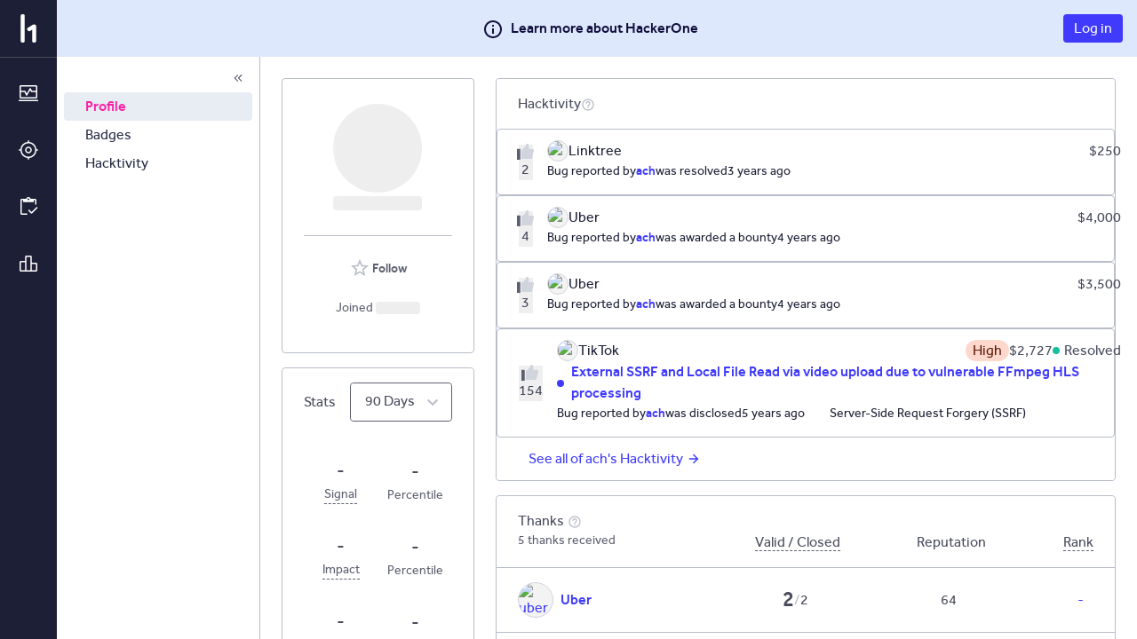

--- FILE ---
content_type: text/javascript
request_url: https://hackerone.com/assets/static/full_hacktivity-BxLEHuVj.js
body_size: -165
content:
import{j as e,an as A,ao as L,r as l,J as O,bV as B}from"./vendor-CI5IzE32.js";import{C as g,be as R,bf as k,ci as N,cj as v,u as P,l as Q,ck as V,cl as G,U,cm as u}from"./main_js-EQfFaAXF.js";import{F as z}from"./filters_sheet-BuyMtqF5.js";import{F as W}from"./outline-DKTgyO7F.js";import{l as Y}from"./read_reports-BhmLY2Z0.js";const $=({withTooltip:r=!0,children:t})=>e.jsx(g.Heading,{children:e.jsxs("div",{className:"flex flex-row items-center",children:[e.jsxs("div",{className:"flex flex-grow gap-2xs items-center",children:[e.jsx("div",{children:"Hacktivity"}),r&&e.jsx(R,{tooltipText:"Contents only represent public programs that hacker has engaged with, and does not include private program engagements.",iconGlyph:k,eventType:"hover"})]}),t]})}),q=({sort:r,onSortSelected:t,onFilterClick:i})=>e.jsxs("div",{className:"flex flex-row items-end gap-x-sm",children:[e.jsx("div",{className:"shrink dark:bg-black",children:e.jsx(A,{testId:"open-filters-sheet",icons:{left:{src:W,accessibilityLabel:""}},onClick:i,variation:L.Tertiary,children:"Filter"})}),e.jsx(N,{sort:r,dispatch:c=>{t(c.value)}})]}),D=({username:r,teamName:t})=>{var j,S,f,F;const i=r?`reporter:("${r}")`:`team:("${t}")`,[c,h]=l.useState(!1),[T,b]=l.useState(!1),[d,x]=l.useState(i),[m,E]=l.useState(v),C=25,y=Y(),{data:s,loading:I,fetchMore:H}=P(V,{variables:{queryString:d,size:C,from:0,sort:m},onError(){Q()}}),_=o=>{if(o.includes(i))x(o);else{const n=[i,o.trim()].filter(Boolean);x(n.join(" AND "))}},w=()=>{var o;H({variables:{from:(o=s==null?void 0:s.search)==null?void 0:o.nodes.length},updateQuery:(n,{fetchMoreResult:a})=>a?Object.assign({},n,{search:{...a==null?void 0:a.search,nodes:[...n.search.nodes,...a.search.nodes]}}):n})};l.useEffect(()=>{b(d.includes(" AND "))},[d]);const p=((j=s==null?void 0:s.search)==null?void 0:j.total_count)||0;return e.jsxs(e.Fragment,{children:[e.jsxs(g,{style:{backgroundColor:"transparent"},children:[e.jsx($,{withTooltip:!!r,children:e.jsx(q,{sort:m,onFilterClick:()=>{h(!c)},onSortSelected:o=>{E(o)}})}),e.jsx(g.Content,{style:{padding:0},children:p>0?e.jsx(O,{next:w,hasMore:((S=s==null?void 0:s.search)==null?void 0:S.nodes.length)<p,loader:e.jsx(U,{}),dataLength:((f=s==null?void 0:s.search)==null?void 0:f.nodes.length)||0,scrollableTarget:"main-content",children:e.jsx(G,{reports:((F=s==null?void 0:s.search)==null?void 0:F.nodes)||[],isLoading:I,readReports:y,totalCount:p,scrollToTopOnPagination:!1,withPagination:!1})}):T?e.jsx(B,{icon:"nothing_here_3",header:"Filters doing too good a job?",description:"Try easing up to see more results."}):e.jsxs("div",{className:"py-md pl-lg",children:[r," hasn’t submitted any reports yet."]})})]}),e.jsx(z,{open:c,dispatch:({type:o,value:n})=>{o===u.SET_SHOW_FILTER_SHEET?h(n):o===u.TRIGGER_SEARCH&&_(n)},queryString:d,lockReporterField:!!r,lockTeamField:!!t,withDisclosedReportsOnly:!!t,showDisclosedOnlyFilter:!!t})]})};export{$ as C,D as F};
